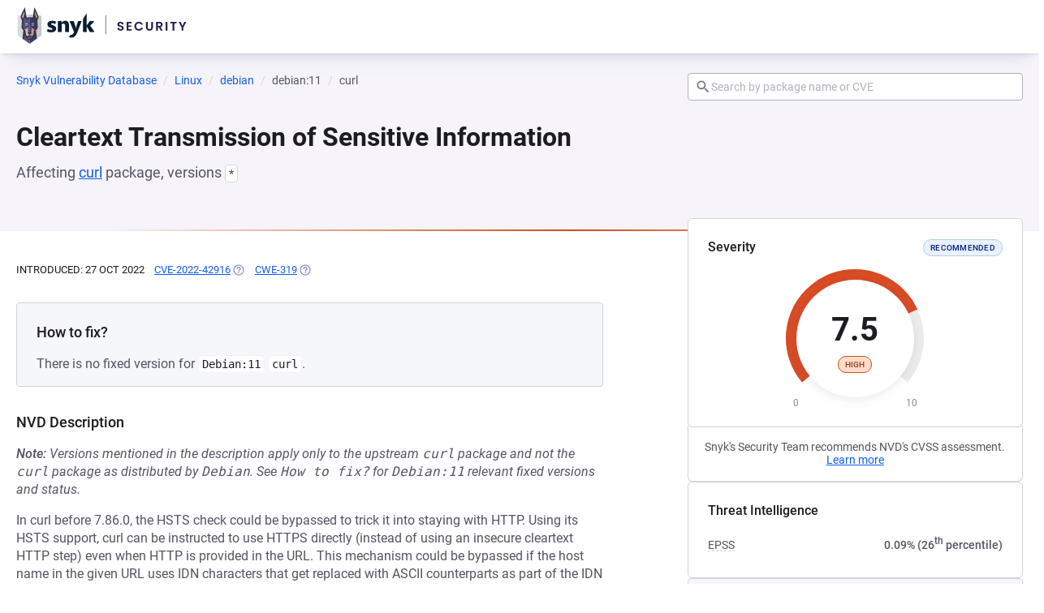

--- FILE ---
content_type: text/css; charset=utf-8
request_url: https://security.snyk.io/_nuxt/RegisterCallToAction.D7ptm0Cl.css
body_size: 66
content:
.register-cta[data-v-4cb63aaf]{color:#555463;font-size:.9375rem;margin:0}.register-cta__body.small[data-v-4cb63aaf]{padding:24px}.register-cta__body.small p[data-v-4cb63aaf]{margin-bottom:24px}.register-cta__body.small p.heading[data-v-4cb63aaf]{color:#1c1c21;font-weight:500}.register-cta__body.medium[data-v-4cb63aaf]{align-content:space-between;align-items:center;display:flex;flex-wrap:wrap;justify-content:center;padding:12px 16px 12px 24px}@media only screen and (min-width:640px){.register-cta__body.medium[data-v-4cb63aaf]{justify-content:space-between}.register-cta__body.medium p[data-v-4cb63aaf]{margin:0}}


--- FILE ---
content_type: text/css; charset=utf-8
request_url: https://security.snyk.io/_nuxt/_id_.Pzhsuhm3.css
body_size: 1922
content:
.vendorcvss[data-v-64bc60f1]{border:1px solid #d3d3d9}.vendorcvss .vue--block[data-v-64bc60f1]{border-radius:4px;margin-bottom:8px}.vendorcvss__badge[data-severity=critical][data-v-64bc60f1],.vendorcvss__badge[data-severity=high][data-v-64bc60f1],.vendorcvss__badge[data-severity=low][data-v-64bc60f1],.vendorcvss__badge[data-severity=medium][data-v-64bc60f1]{margin-right:12px}.vendorcvss__details[data-v-64bc60f1]{padding:0 24px 12px}.vendorcvss .no-cvss-alert[data-v-64bc60f1]{margin-bottom:24px;margin-top:8px}.vendorcvss .no-cvss-alert.information-outline-icon[data-v-64bc60f1]{color:#938fc6}.vendorcvss[data-v-64bc60f1] .expandable__header{padding:8px 0}.vendorcvss--empty[data-v-64bc60f1]{display:flex;justify-content:space-between;padding:13px 16px 13px 24px}.vendorcvss__container[data-v-64bc60f1]{background-color:#faf9fa;border-radius:0 0 4px 4px;border-top:1px solid #d3d3d9;flex-direction:row;padding:10px 0}.vendorcvss__container[data-v-64bc60f1],.vendorcvss__list[data-v-64bc60f1]{align-items:flex-start;align-self:stretch;display:flex}.vendorcvss__list[data-v-64bc60f1]{border-right:1px solid #d3d3d9;flex:1 0 0;flex-direction:column;list-style-type:none;min-height:100%;padding:0 20px}.vendorcvss__list[data-v-64bc60f1]:last-child{border-right:none}.vendorcvss__list_item[data-v-64bc60f1]{align-content:space-between;display:block;flex-direction:column;flex-wrap:wrap;margin:0;width:100%}.vendorcvss .details-extra-padding[data-v-64bc60f1]{padding-top:72px}.title-wrapper[data-v-64bc60f1]{align-items:center;display:flex}.title-wrapper[data-v-64bc60f1]>:not(:last-child){margin-right:.5rem}@media screen and (max-width:720px){.details-extra-padding[data-v-64bc60f1]{margin:32px 0;padding-top:1px}.vendorcvss__container[data-v-64bc60f1]{display:block}.vendorcvss__list[data-v-64bc60f1]{border-right-color:transparent;margin:0}}[data-v-64bc60f1] .badge--medium-severity{background-color:var(--pcl-color-severity-medium-bg);border-color:var(--pcl-color-severity-medium-base);color:var(--pcl-color-severity-medium-text)}[data-v-64bc60f1] .badge--low-severity{background-color:var(--pcl-color-severity-low-bg);border-color:var(--pcl-color-severity-low-base);color:var(--pcl-color-severity-low-text)}[data-v-64bc60f1] .badge--high-severity{background-color:var(--pcl-color-severity-high-bg);border-color:var(--pcl-color-severity-high-base);color:var(--pcl-color-severity-high-text)}[data-v-64bc60f1] .badge--critical-severity{background-color:var(--pcl-color-severity-critical-bg);border-color:var(--pcl-color-severity-critical-base);color:var(--pcl-color-severity-critical-text)}.toggle-container[data-v-57533b8e]{align-items:center;display:flex;justify-content:center}.toggle-button[data-v-57533b8e]{cursor:pointer;display:flex;overflow:hidden;transition:background-color .3s}.toggle-button .button[data-v-57533b8e]{background-color:#fff;border:1px solid #ccc;color:#696879;font-size:14px;height:100%;padding:3px 12px}.toggle-button .left-side[data-v-57533b8e]{border-radius:6px 0 0 6px;border-right-width:0}.toggle-button .right-side[data-v-57533b8e]{border-left-width:0;border-radius:0 6px 6px 0}.toggle-button .is-active[data-v-57533b8e]{background-color:#145deb;border-color:#145deb;color:#fff}.base-buttons[data-v-3dca8fd0]{margin-top:12px}.base-buttons .base-button[data-v-3dca8fd0]{margin:12px 12px 0 0}.version-badge[data-v-3dca8fd0]{background-color:#f9f8fa}.cvss-version-selection[data-v-3dca8fd0]{align-items:flex-start;display:flex;justify-content:left}@media only screen and (min-width:640px){.cvss-version-selection[data-v-3dca8fd0]{flex-direction:row;padding:32px 0}}.cvss-version-selection__left[data-v-3dca8fd0]{padding-right:12px;text-align:center}@media only screen and (min-width:640px){.cvss-version-selection__left[data-v-3dca8fd0]{text-align:left}}.learn-cta[data-v-72225e8c]{font-size:.9375rem;margin:0}.learn-cta__body[data-v-72225e8c]{padding:24px}.learn-cta__body p[data-v-72225e8c]{margin-bottom:24px}.learn-cta__heading[data-v-72225e8c]{color:#1c1c21;font-weight:500}.learn-cta__icon[data-v-72225e8c]{color:#4b45a1;float:left;margin-right:8px;margin-top:1px}.threat-intelligence-detail__heading[data-v-dc2012c2]{margin-bottom:16px}sup[data-v-dc2012c2]{display:inline-block;font-size:smaller;margin-top:-8px;position:relative;vertical-align:super}.epss_link[data-v-dc2012c2]{color:#fff;fill:#fff;opacity:.5}.epss_link[data-v-dc2012c2]:hover{opacity:1}.epss_link[data-v-dc2012c2] svg{height:1.875rem;margin-right:12px;width:1.875rem}[data-v-6d712d6b] .tooltip-trigger{color:#938fc6;padding-left:2px}.description[data-v-6d712d6b]{padding-left:4px}.item-tooltip[data-v-1a2e680f]{color:#938fc6}.vuln-info-block[data-v-1a2e680f]{align-items:center;display:flex;flex-wrap:wrap;font-size:13px;text-transform:uppercase}.vuln-info-block[data-v-1a2e680f]>:not(:last-child){margin-right:12px}.vuln-info-block h4.date[data-v-1a2e680f]{display:inline-block;font-size:13px}.vuln-page__heading-wrapper[data-v-70da3d8e]{background-color:#f6f4fa}.vuln-page__heading-wrapper .grid-wrapper[data-v-70da3d8e]{padding-top:24px}.vuln-page__heading-wrapper .left[data-v-70da3d8e]{display:flex;flex-direction:column;justify-content:space-between}.vuln-page__heading-wrapper hr[data-v-70da3d8e]{border:none;height:2px}.vuln-page__heading-wrapper hr.severity-low[data-v-70da3d8e]{background-image:linear-gradient(-90deg,transparent,#86859d,transparent 90%)}.vuln-page__heading-wrapper hr.severity-medium[data-v-70da3d8e]{background-image:linear-gradient(-90deg,transparent,#d68100,transparent 90%)}.vuln-page__heading-wrapper hr.severity-high[data-v-70da3d8e]{background-image:linear-gradient(-90deg,transparent,#cc4f19,transparent 90%)}.vuln-page__heading-wrapper hr.severity-critical[data-v-70da3d8e]{background-image:linear-gradient(-90deg,transparent,#ad1a1a,transparent 90%)}.vuln-page__heading[data-v-70da3d8e]{margin-top:2px}.vuln-page__heading--icon[data-v-70da3d8e]{position:relative;top:-4px}.vuln-page__body-wrapper[data-v-70da3d8e]{background-color:#fff;padding-bottom:32px;padding-top:32px}.vuln-page__body-wrapper .right[data-v-70da3d8e]{top:-56px}.vuln-page__body-wrapper .right.severity-widget[data-v-70da3d8e]{position:absolute;top:-139px;width:100%;z-index:1}.vuln-page__body-wrapper .right.severity-widget__heading[data-v-70da3d8e]{font-size:.875rem;font-weight:400;padding:24px}.vuln-page__info-block__container[data-v-70da3d8e]{display:flex;justify-content:space-between;margin-bottom:32px}.vuln-page__instruction-block[data-v-70da3d8e]{margin-bottom:32px}.vuln-page__instruction-block[data-v-70da3d8e] p code{background-color:#fff;border:1px solid var(--pcl-color-ui-border-light);border-radius:4px;color:var(--pcl-color-ui-heading);font-size:14px;padding:2px 4px}.vuln-page__content[data-v-70da3d8e]{padding:24px 24px 0}.vuln-page__content[data-v-70da3d8e]>:not(:last-child){margin-bottom:24px}.grid-wrapper[data-v-70da3d8e]{display:grid;grid-template-columns:repeat(12,[col-start] 1fr);position:relative}.grid-wrapper .left[data-v-70da3d8e]{grid-column:col-start/span 7;grid-row:1;min-width:0}.grid-wrapper .right[data-v-70da3d8e]{display:flex;flex-direction:column;gap:16px;grid-column:col-start 9/span 4;grid-row:1;position:relative}.subheading[data-v-70da3d8e]{color:var(--pcl-color-ui-body);display:block}.banner[data-v-70da3d8e],.subheading[data-v-70da3d8e]{font-size:1.125rem;font-weight:400;line-height:1.625rem;margin-bottom:48px;margin-top:12px}.banner_alert[data-v-70da3d8e]{align-items:center;display:flex}.banner_warn[data-v-70da3d8e]{margin-right:12px}@media screen and (max-width:720px){.vuln-page__body-wrapper .left[data-v-70da3d8e]{margin-top:80px}.grid-wrapper .left[data-v-70da3d8e]{grid-column:col-start/span 12;grid-row:2;margin-right:unset}.grid-wrapper .right[data-v-70da3d8e]{grid-column:col-start/span 12;grid-row:1;margin-bottom:32px;position:relative;top:unset}.grid-wrapper .right.severity-widget[data-v-70da3d8e]{grid-row:1;top:-120px}.vuln-page__heading-wrapper[data-v-70da3d8e]{padding-top:0;word-break:break-all}.vuln-page__heading-wrapper .grid-wrapper[data-v-70da3d8e]{margin-bottom:100px;padding:0}.vuln-page__heading-wrapper .right[data-v-70da3d8e]{background-color:#fff;grid-row:1;margin-bottom:unset;padding:16px 20px}.vuln-page__heading-wrapper .left[data-v-70da3d8e]{grid-row:2;padding:24px 24px 0}.subheading[data-v-70da3d8e]{margin-bottom:0}.version-selection[data-v-70da3d8e]{margin-bottom:10px}}@media screen and (max-width:420px){.vuln-page__info-block__container[data-v-70da3d8e]{flex-direction:column}}.severity-widget .severity-widget__header[data-v-70da3d8e]{align-items:center;display:flex;justify-content:space-between;margin-bottom:1rem}.severity-widget .severity-widget__header .severity-widget__heading[data-v-70da3d8e]{flex:1}.severity-widget .severity-widget__header .vendorcvss__badge[data-v-70da3d8e]{margin-left:1rem}.severity-widget .severity-widget__body[data-v-70da3d8e]{align-items:center;display:flex;justify-content:center}.severity-text[data-v-70da3d8e]{border:1px solid #d3d3d9;border-radius:0 0 6px 6px;border-top:0;font-family:var(--pcl-typography-family-roboto);font-size:14px;margin-top:-2px;padding:4px 16px;text-align:center}[data-v-70da3d8e] .card,[data-v-70da3d8e] .card__body{border-radius:6px}.vuln-versions[data-v-70da3d8e]{background-color:#fff;border:1px solid rgba(0,0,0,.15);border-radius:4px;font-size:14px;margin-right:4px;padding:2px 4px;white-space:nowrap}


--- FILE ---
content_type: text/javascript; charset=utf-8
request_url: https://security.snyk.io/_nuxt/pAOdQI3C.js
body_size: 777
content:
import{B as f}from"./DkcKZdM-.js";import{B as y}from"./Cj0fU2ik.js";import{d as b,v as k,c,o as s,a as d,w as i,b as v,n as m,h,g as l,e as u,t as r,B,a8 as w,_ as C}from"./C7iClpZM.js";(function(){try{var e=typeof window<"u"?window:typeof global<"u"?global:typeof self<"u"?self:{},t=new e.Error().stack;t&&(e._sentryDebugIds=e._sentryDebugIds||{},e._sentryDebugIds[t]="8cd021c5-7010-4edc-9bc5-25d49cd3b6e5",e._sentryDebugIdIdentifier="sentry-dbid-8cd021c5-7010-4edc-9bc5-25d49cd3b6e5")}catch{}})();const _={class:"register-cta","data-snyk-test":"register cta"},x={key:1},I=b({__name:"RegisterCallToAction",props:{size:{type:String,default:"medium"},heading:{type:String,required:!1,default:"Do your applications use this vulnerable package?"},description:{type:String,required:!1,default:"In a few clicks we can analyze your entire application and see what components are vulnerable in your application, and suggest you quick fixes."},buttonText:{type:String,required:!1,default:"Test your applications"},eventProps:{type:Object,required:!1}},setup(e){const t=e,o=k(()=>"https://app.snyk.io/login?cta=sign-up&loc=banner&page=vuln-vuln"),p=async()=>{var n;const a={page:(n=t.eventProps)!=null&&n.page?t.eventProps.page:"public-vuln-db",origin:"test your applications",...t.eventProps};w.signUpCtaIsClicked(a)};return(g,a)=>(s(),c("div",_,[d(f,{variant:"instruction"},{default:i(()=>[v("div",{class:m(["register-cta__body",e.size])},[e.heading?(s(),h(B,{key:0,level:5,"semantic-level":3,class:"heading"},{default:i(()=>[u(r(e.heading),1)]),_:1})):l("",!0),e.description?(s(),c("p",x,r(e.description),1)):l("",!0),d(y,{label:"Test your code",onClick:a[0]||(a[0]=n=>p()),wrapper:"a",href:o.value,blank:"1","data-snyk-test":"register cta: button",variant:"default"},{default:i(()=>[u(r(e.buttonText),1)]),_:1},8,["href"])],2)]),_:1})]))}}),q=C(I,[["__scopeId","data-v-4cb63aaf"]]);export{q as R};


--- FILE ---
content_type: application/javascript
request_url: https://cdn.segment.com/next-integrations/integrations/adwords/2.5.3/adwords.dynamic.js.gz
body_size: 1147
content:
window['adwordsDeps'] = ["/integrations/vendor/commons.59560acdd69ed701c941.js"];window['adwordsLoader'] = function() { return window.adwordsIntegration=function(o){function e(e){for(var r,a,l=e[0],g=e[1],s=e[2],u=0,_=[];u<l.length;u++)a=l[u],Object.prototype.hasOwnProperty.call(t,a)&&t[a]&&_.push(t[a][0]),t[a]=0;for(r in g)Object.prototype.hasOwnProperty.call(g,r)&&(o[r]=g[r]);for(c&&c(e);_.length;)_.shift()();return i.push.apply(i,s||[]),n()}function n(){for(var o,e=0;e<i.length;e++){for(var n=i[e],r=!0,l=1;l<n.length;l++){var g=n[l];0!==t[g]&&(r=!1)}r&&(i.splice(e--,1),o=a(a.s=n[0]))}return o}var r={},t={6:0},i=[];function a(e){if(r[e])return r[e].exports;var n=r[e]={i:e,l:!1,exports:{}};return o[e].call(n.exports,n,n.exports,a),n.l=!0,n.exports}a.m=o,a.c=r,a.d=function(o,e,n){a.o(o,e)||Object.defineProperty(o,e,{enumerable:!0,get:n})},a.r=function(o){"undefined"!=typeof Symbol&&Symbol.toStringTag&&Object.defineProperty(o,Symbol.toStringTag,{value:"Module"}),Object.defineProperty(o,"__esModule",{value:!0})},a.t=function(o,e){if(1&e&&(o=a(o)),8&e)return o;if(4&e&&"object"==typeof o&&o&&o.__esModule)return o;var n=Object.create(null);if(a.r(n),Object.defineProperty(n,"default",{enumerable:!0,value:o}),2&e&&"string"!=typeof o)for(var r in o)a.d(n,r,function(e){return o[e]}.bind(null,r));return n},a.n=function(o){var e=o&&o.__esModule?function(){return o.default}:function(){return o};return a.d(e,"a",e),e},a.o=function(o,e){return Object.prototype.hasOwnProperty.call(o,e)},a.p="";var l=window.webpackJsonp_name_Integration=window.webpackJsonp_name_Integration||[],g=l.push.bind(l);l.push=e,l=l.slice();for(var s=0;s<l.length;s++)e(l[s]);var c=g;return i.push(["OmGZ",0]),n()}({OmGZ:function(o,e,n){"use strict";var r=n("hjHq"),t=n("patC"),i=o.exports=r("AdWords").option("conversionId","").option("pageRemarketing",!1).option("eventMappings",[]).tag('<script src="//www.googleadservices.com/pagead/conversion_async.js">');i.prototype.initialize=function(){var o=this.loaded,e=this.ready;this.load((function(){t(o,e)}))},i.prototype.loaded=function(){return!(!document.body||!window.google_trackConversion)},i.prototype.page=function(o){var e=this.options.pageRemarketing,n=this.options.conversionId,r=o.properties();window.google_trackConversion({google_conversion_id:n,google_custom_params:{},google_remarketing_only:!1}),e&&window.google_trackConversion({google_conversion_id:n,google_custom_params:r,google_remarketing_only:!0})},i.prototype.track=function(o){var e=this,n=o.properties(),r=this.options.eventMappings,t=o.revenue()||0;r.forEach((function(r){var i;if(r.value){if(r.value.eventName.toLowerCase()!==o.event().toLowerCase())return;i=r.value.conversionId||e.options.conversionId,""!==r.value.label&&(delete n.revenue,window.google_trackConversion({google_conversion_id:i,google_custom_params:n,google_conversion_language:"en",google_conversion_format:"3",google_conversion_color:"ffffff",google_conversion_label:r.value.label,google_conversion_value:t,google_remarketing_only:!1})),r.value.remarketing&&window.google_trackConversion({google_conversion_id:i,google_custom_params:n,google_remarketing_only:!0})}else{if(r.eventName.toLowerCase()!==o.event().toLowerCase())return;i=r.conversionId||e.options.conversionId,""!==r.label&&(delete n.revenue,window.google_trackConversion({google_conversion_id:i,google_custom_params:n,google_conversion_language:"en",google_conversion_format:"3",google_conversion_color:"ffffff",google_conversion_label:r.label,google_conversion_value:t,google_remarketing_only:!1})),r.remarketing&&window.google_trackConversion({google_conversion_id:i,google_custom_params:n,google_remarketing_only:!0})}}))}}});
//# sourceMappingURL=adwords.js.map
};

--- FILE ---
content_type: text/javascript; charset=utf-8
request_url: https://security.snyk.io/_nuxt/24dMPaJu.js
body_size: 792
content:
import{d as c,_ as p,c as t,o as a,b as d,n as u,a3 as f,v as l,a as _,g as h,S as m}from"./C7iClpZM.js";(function(){try{var e=typeof window<"u"?window:typeof global<"u"?global:typeof self<"u"?self:{},s=new e.Error().stack;s&&(e._sentryDebugIds=e._sentryDebugIds||{},e._sentryDebugIds[s]="54693a59-a902-4b4d-959e-56abeee4e30b",e._sentryDebugIdIdentifier="sentry-dbid-54693a59-a902-4b4d-959e-56abeee4e30b")}catch{}})();const b=c({name:"SpinnerIcon",props:{size:{type:Number,default:void 0}},computed:{computedClasses(){return{"icon--inherit":!this.size}},hidden(){if(this.$attrs["aria-hidden"]!==void 0)return this.$attrs["aria-hidden"];if(!(this.$attrs["aria-label"]||this.$attrs["aria-labelledby"]||this.$attrs.title||this.$attrs.role))return!0}}}),g=["height","width"];function v(e,s,n,i,o,r){return a(),t("svg",{class:u(["icon icon--spinner",e.computedClasses]),height:e.size,width:e.size,viewBox:"0 0 24 24","aria-hidden":"true"},s[0]||(s[0]=[d("path",{d:"M17.83 12H22c0-5.5-4.5-10-10-10v4.17c3.17 0 5.83 2.6 5.83 5.83z"},null,-1),d("path",{d:"M12 2c5.5 0 10 4.5 10 10s-4.5 10-10 10S2 17.5 2 12 6.5 2 12 2zm0 15.83c3.2 0 5.83-2.62 5.83-5.83 0-3.2-2.62-5.83-5.83-5.83A5.85 5.85 0 0 0 6.17 12c0 3.2 2.62 5.83 5.83 5.83z",opacity:".2"},null,-1)]),10,g)}const y=p(b,[["render",v],["__scopeId","data-v-9d76b37a"]]),$={key:0,class:"loading-spinner__text"},z=c({__name:"BaseLoadingSpinner",props:{size:{default:"medium"},inline:{type:Boolean,default:!1},inverted:{type:Boolean,default:!1}},setup(e){const s=e,n=f(),i=l(()=>({[`loading-spinner--${s.size}`]:!0,"loading-spinner--inline":s.inline,"loading-spinner--inverted":s.inverted})),o=l(()=>!!n.default);return(r,S)=>(a(),t("div",{class:u(["loading-spinner",i.value]),"data-snyk-test":"LoadingSpinner"},[_(y,{class:"loading-spinner__image"}),o.value?(a(),t("span",$,[m(r.$slots,"default",{},void 0,!0)])):h("",!0)],2))}}),I=p(z,[["__scopeId","data-v-1b0789c1"]]);export{I as B};


--- FILE ---
content_type: text/javascript; charset=utf-8
request_url: https://security.snyk.io/_nuxt/DcqV8PS_.js
body_size: 1951
content:
import{d as g,_ as f,c as p,o as a,b as o,n as $,h as i,w as r,aw as _,j as m,S as d,ax as I,F as k,g as w,V as D,ah as h,a as E,U as b,$ as u}from"./C7iClpZM.js";import{i as v,m as S}from"./CLh41OMy.js";import{B as z}from"./24dMPaJu.js";(function(){try{var e=typeof window<"u"?window:typeof global<"u"?global:typeof self<"u"?self:{},t=new e.Error().stack;t&&(e._sentryDebugIds=e._sentryDebugIds||{},e._sentryDebugIds[t]="d5c8ebd3-8c62-42c3-bbe3-a0d53e5fe0a9",e._sentryDebugIdIdentifier="sentry-dbid-d5c8ebd3-8c62-42c3-bbe3-a0d53e5fe0a9")}catch{}})();const A=g({name:"ChevronDownIcon",props:{size:{type:Number,default:void 0}},computed:{computedClasses(){return{"icon--inherit":!this.size}},hidden(){if(this.$attrs["aria-hidden"]!==void 0)return this.$attrs["aria-hidden"];if(!(this.$attrs["aria-label"]||this.$attrs["aria-labelledby"]||this.$attrs.title||this.$attrs.role))return!0}}}),T=["width","height","aria-hidden"];function O(e,t,n,l,y,c){return a(),p("svg",{class:$(["icon icon--chevron-down",e.computedClasses]),width:e.size,height:e.size,viewBox:"0 0 24 24","aria-hidden":e.hidden},t[0]||(t[0]=[o("path",{d:"M7.41,8.58L12,13.17L16.59,8.58L18,10L12,16L6,10L7.41,8.58Z"},null,-1)]),10,T)}const x=f(A,[["render",O],["__scopeId","data-v-97abeb91"]]),N=g({name:"LayoutTransitionExpand",status:"ready",props:{preRender:{type:Boolean,default:!1},open:{type:Boolean,default:!1},showLoading:{type:Boolean,default:!1},wrapper:{type:String,default:"div"}},data(){return{isAnimating:!1}},methods:{async enter(e){const t=e;this.handleLoading();const n=getComputedStyle(t).width;t.style.width=n,t.style.position="absolute",t.style.opacity="0",t.style.height="auto",await this.$nextTick();const l=getComputedStyle(t).height;t.style.removeProperty("width"),t.style.removeProperty("position"),t.style.opacity="1",t.style.height="0",getComputedStyle(t).height,await this.$nextTick(),t.style.height=l},async afterEnter(e){const t=e;await this.$nextTick(),t.style.height="auto",this.completeLoading()},leave(e){const t=e,n=getComputedStyle(t).height;t.style.height=n,getComputedStyle(t).height,setTimeout(()=>{t.style.height="0"})},afterLeave(){this.completeLoading()},handleLoading(){this.showLoading&&(this.isAnimating=!0,this.$emit("loading"))},completeLoading(){this.showLoading&&this.isAnimating&&(this.isAnimating=!1,this.$emit("complete"))}}});function P(e,t,n,l,y,c){return a(),i(D,{name:"expand",onEnter:e.enter,onAfterEnter:e.afterEnter,onLeave:e.leave,onAfterLeave:e.afterLeave},{default:r(()=>[e.preRender?_((a(),i(m(e.wrapper),{key:0,class:"layout-transition-expand"},{default:r(()=>[d(e.$slots,"default",{},void 0,!0)]),_:3},512)),[[I,e.open]]):(a(),p(k,{key:1},[e.open?(a(),i(m(e.wrapper),{key:0,class:"layout-transition-expand"},{default:r(()=>[d(e.$slots,"default",{},void 0,!0)]),_:3})):w("",!0)],64))]),_:3},8,["onEnter","onAfterEnter","onLeave","onAfterLeave"])}const R=f(N,[["render",P],["__scopeId","data-v-f452951a"]]),V=["small","large"],K=["default","basic"],F=g({name:"BaseExpandable",status:"ready",components:{BaseLayoutTransitionExpand:R,BaseLoadingSpinner:z,ChevronDownIcon:x},props:{open:{type:Boolean,default:!1},disableClosure:{type:Boolean,default:!1},variant:{type:String,default:"default",validator:v(K)},size:{type:String,default:"small",validator:v(V)},noPadding:{type:Boolean,default:!1},sticky:{type:Boolean,default:!1},columned:{type:Boolean,default:!1},showLoading:{type:Boolean,default:!1},preRender:{type:Boolean,default:!1}},setup(){return{uid:S(10)}},data(){return{isOpen:this.open,loading:!1}},computed:{buttonID(){return`expandable-${this.uid}-button`},computedClasses(){return{[`expandable--${this.size}`]:!!this.size,[`expandable--${this.variant}`]:!!this.variant,"expandable--no-padding":this.noPadding,"expandable--columned":this.columned,"expandable--sticky":this.sticky,"expandable--open":this.isOpen,"expandable--disabled":this.disableClosure&&this.disableClosure.toString()!=="false"}},hasAdditional(){return this.$slots.header},panelID(){return`expandable-${this.uid}-panel`},titleID(){return`expandable-${this.uid}-title`}},watch:{open(){this.isOpen=this.open}},methods:{handleKeydown(e){!this.disableClosure&&(e.keyCode===13||e.keyCode===32)&&(e.preventDefault(),this.toggleCard())},toggleCard(){this.disableClosure||(this.isOpen=!this.isOpen,this.$emit("open",this.isOpen))},startLoading(){this.loading=!0},stopLoading(){this.loading=!1}}}),M=["aria-controls","aria-expanded","aria-labelledby"],j={class:"expandable__signifier"},U=["id"],Z={key:0,class:"expandable__additional"},q=["id"];function G(e,t,n,l,y,c){const C=h("BaseLoadingSpinner"),L=h("ChevronDownIcon"),B=h("BaseLayoutTransitionExpand");return a(),p("div",{class:$(["expandable",e.computedClasses])},[o("div",{class:"expandable__header",role:"button",tabindex:"0","aria-controls":e.panelID,"aria-expanded":e.isOpen,"aria-labelledby":e.titleID,onClick:t[0]||(t[0]=u((...s)=>e.toggleCard&&e.toggleCard(...s),["prevent"])),onKeydown:[t[1]||(t[1]=b(u((...s)=>e.toggleCard&&e.toggleCard(...s),["prevent"]),["space"])),t[2]||(t[2]=b(u((...s)=>e.toggleCard&&e.toggleCard(...s),["prevent"]),["enter"]))]},[o("div",j,[e.loading?(a(),i(C,{key:0,size:"small",class:"expandable__loader"})):(a(),i(L,{key:1,title:"Expand this section",class:"expandable__chevron"}))]),o("div",{id:e.titleID,class:"expandable__title"},[d(e.$slots,"title",{},void 0,!0)],8,U),e.hasAdditional?(a(),p("div",Z,[d(e.$slots,"header",{},void 0,!0)])):w("",!0)],40,M),E(B,{open:e.isOpen,"show-loading":e.showLoading,"pre-render":e.preRender,onLoading:e.startLoading,onComplete:e.stopLoading},{default:r(()=>[o("section",{id:e.panelID,class:"expandable__content"},[d(e.$slots,"default",{},void 0,!0)],8,q)]),_:3},8,["open","show-loading","pre-render","onLoading","onComplete"])],2)}const W=f(F,[["render",G],["__scopeId","data-v-88e82b33"]]);export{W as B};


--- FILE ---
content_type: text/javascript; charset=utf-8
request_url: https://security.snyk.io/_nuxt/Dm29GMDs.js
body_size: 1714
content:
import{B as E}from"./Cbhhovi2.js";import{m as p,d as O,v as i,A as L,a4 as M,c as u,o as c,n as f,b as s,g as h,h as T,t as z,w as N,e as P,u as v,Q as G,_ as V}from"./C7iClpZM.js";(function(){try{var e=typeof window<"u"?window:typeof global<"u"?global:typeof self<"u"?self:{},t=new e.Error().stack;t&&(e._sentryDebugIds=e._sentryDebugIds||{},e._sentryDebugIds[t]="11e20639-9dcd-44f0-9c6b-50a65dda6072",e._sentryDebugIdIdentifier="sentry-dbid-11e20639-9dcd-44f0-9c6b-50a65dda6072")}catch{}})();let W=0;function j(e="id"){return p(`${e}-${W++}`)}const q=["data-snyk-test-score"],F=["viewBox"],Q=["id"],R=["id"],X=["id"],H=["id"],J=["r","stroke-width","stroke-dashoffset"],K=["r","stroke-width","stroke-dasharray","stroke-dashoffset"],Y=["r","stroke-width","stroke","stroke-dasharray","stroke-dashoffset"],Z=["from","to","dur"],ee=O({__name:"SeverityWidget",props:{score:{type:Number,default:0},severity:{type:String,default:"unknown",validator:e=>["critical","medium","low","high","unknown"].includes(e)},size:{type:String,default:"big",validator:e=>["big","medium","small"].includes(e)},id:String},setup(e){const t=e,a=p(0),k=p(null),d=j(t.id),b=i(()=>`severity-${t.severity} ${t.size}`),g=i(()=>({small:68,medium:110,big:170})[t.size]),y=i(()=>g.value*.3),n=i(()=>g.value/2-y.value/2),l=i(()=>2*Math.PI*n.value),_=i(()=>{const r=l.value*.2777777777777778;return(l.value-r)*(1-D.value/10)+r}),B=i(()=>{const o=Math.PI*n.value*.56,m=2*Math.PI*n.value-o;return`${o} ${m}`}),C=i(()=>{const o=Math.PI*n.value*.5,r=2*Math.PI*n.value,m=r/4,S=(r/2-o)/8.5;return(m+S).toString()}),w=i(()=>t.severity==="low"||t.severity==="medium"?1e3:t.severity==="critical"?1500:1200),I=i(()=>typeof a.value=="number"?a.value.toFixed(1):"0"),D=i(()=>{const o={low:2.5,medium:5,high:7.5,critical:10};return t.score||o[t.severity]||0}),$=i(()=>t.size==="big"||!t.score),U=i(()=>({big:null,medium:"small",small:"extra-small"})[t.size]),x=()=>{const o=w.value/(t.score*12);a.value<t.score?(a.value=a.value+.1,k.value=setTimeout(x,o)):a.value=t.score},A=async()=>{await G();const o=p(null);o.value&&typeof o.value.beginElement=="function"&&o.value.beginElement(),a.value=0,x()};return L(()=>{A()}),M(()=>{k.value&&clearTimeout(k.value)}),(o,r)=>(c(),u("div",{class:f(["severity-widget__wrapper",b.value])},[s("div",{class:f(["severity-widget__badge",e.size])},[e.score>0?(c(),u("div",{key:0,"data-snyk-test":"severity widget score","data-snyk-test-score":e.score,class:f(["severity-widget__score",b.value])},z(I.value),11,q)):h("",!0),$.value?(c(),T(E,{key:1,variant:`${e.severity}-severity`,size:U.value,ghost:"",pill:"","data-snyk-test":"vuln severity badge"},{default:N(()=>[P(z(e.severity),1)]),_:1},8,["variant","size"])):h("",!0)],2),(c(),u("svg",{class:"progress",width:"100%",height:"100%",viewBox:`0 0 ${g.value} ${g.value}`},[s("defs",null,[s("linearGradient",{id:"progress-colors-low"+v(d),x1:"66.3",y1:"28.475",x2:"-77",y2:"20",gradientUnits:"userSpaceOnUse"},r[0]||(r[0]=[s("stop",{offset:"0.05","stop-color":"#85869C","stop-opacity":"1"},null,-1),s("stop",{offset:"1","stop-color":"#85869C"},null,-1)]),8,Q),s("linearGradient",{id:"progress-colors-medium"+v(d),x1:"150.3",y1:"28.475",x2:"-20.975",y2:"22.95",gradientUnits:"userSpaceOnUse"},r[1]||(r[1]=[s("stop",{offset:"0.2","stop-color":"#E07E21","stop-opacity":"1"},null,-1),s("stop",{offset:"1","stop-color":"#E07E21"},null,-1)]),8,R),s("linearGradient",{id:"progress-colors-high"+v(d),x1:"151.3",y1:"87.475",x2:"-19.975",y2:"81.95",gradientUnits:"userSpaceOnUse"},r[2]||(r[2]=[s("stop",{offset:"0.447047","stop-color":"#D74B25","stop-opacity":"1"},null,-1),s("stop",{offset:"1","stop-color":"#D74B25"},null,-1)]),8,X),s("linearGradient",{id:"progress-colors-critical"+v(d),x1:"145.5",y1:"145",x2:"6.49999",y2:"57",gradientUnits:"userSpaceOnUse"},r[3]||(r[3]=[s("stop",{offset:"0.291667","stop-color":"#B71420","stop-opacity":"1"},null,-1),s("stop",{offset:"1","stop-color":"#B71420"},null,-1)]),8,H)]),s("circle",{cx:"50%",cy:"50%",r:n.value,"stroke-width":y.value,stroke:"#ebebeb","stroke-dasharray":0,"stroke-dashoffset":l.value},null,8,J),s("circle",{cx:"50%",cy:"50%",r:n.value,"stroke-width":y.value,stroke:"white",fill:"white","stroke-dasharray":B.value,"stroke-dashoffset":C.value,id:"bottom-arc",class:"bottom-arc"},null,8,K),s("circle",{cx:"50%",cy:"50%",r:n.value,"stroke-width":y.value,stroke:`url(#progress-colors-${e.severity}${v(d)})`,"stroke-dasharray":l.value,"stroke-dashoffset":l.value,id:"full-circle"},[s("animate",{attributeType:"XML",attributeName:"stroke-dashoffset",from:l.value,to:_.value,dur:`${w.value}ms`,repeatCount:"1",fill:"freeze",ref:"scoreAnimation"},null,8,Z)],8,Y)],8,F)),e.score>0?(c(),u("div",{key:0,class:f(["severity-widget__text text0",e.size])},"0",2)):h("",!0),e.score>0?(c(),u("div",{key:1,class:f(["severity-widget__text text10",e.size])},"10",2)):h("",!0)],2))}}),oe=V(ee,[["__scopeId","data-v-f054950f"]]);export{oe as S};
